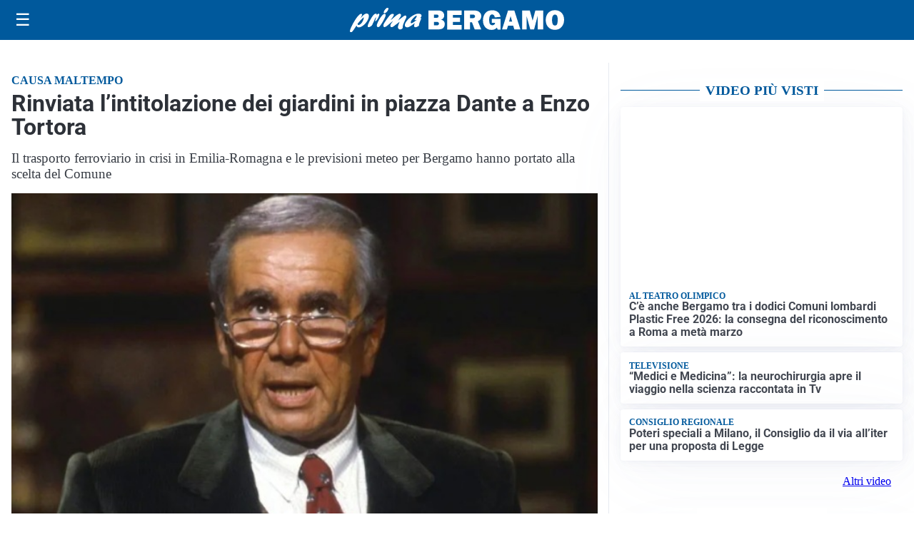

--- FILE ---
content_type: text/html; charset=utf8
request_url: https://primabergamo.it/media/my-theme/widgets/list-posts/sidebar-video-piu-visti.html?ts=29476970
body_size: 740
content:
<div class="widget-title"><span>Video più visti</span></div>
<div class="widget-sidebar-featured-poi-lista">
            
                    <article class="featured">
                <a href="https://primabergamo.it/ambiente/ce-anche-bergamo-tra-i-dodici-comuni-lombardi-plastic-free-2026-la-consegna-del-riconoscimento-a-roma-a-meta-marzo/">
                                            <figure><img width="480" height="300" src="https://primabergamo.it/media/2026/01/unnamed-28-480x300.jpg" class="attachment-thumbnail size-thumbnail wp-post-image" alt="C&#8217;è anche Bergamo tra i dodici Comuni lombardi Plastic Free 2026: la consegna del riconoscimento a Roma a metà marzo" loading="lazy" sizes="(max-width: 480px) 480px, (max-width: 1024px) 640px, 1280px" decoding="async" /></figure>
                                        <div class="post-meta">
                                                    <span class="lancio">Al Teatro Olimpico</span>
                                                <h3>C&#8217;è anche Bergamo tra i dodici Comuni lombardi Plastic Free 2026: la consegna del riconoscimento a Roma a metà marzo</h3>
                    </div>
                </a>
            </article>
                    
                    <article class="compact">
                <a href="https://primabergamo.it/sanita/medici-e-medicina-la-neurochirurgia-apre-il-viaggio-nella-scienza-raccontata-in-tv/">
                    <div class="post-meta">
                                                    <span class="lancio">televisione</span>
                                                <h3>“Medici e Medicina”: la neurochirurgia apre il viaggio nella scienza raccontata in Tv</h3>
                    </div>
                </a>
            </article>
                    
                    <article class="compact">
                <a href="https://primabergamo.it/politica/poteri-speciali-a-milano-il-consiglio-da-il-via-alliter-per-una-proposta-di-legge/">
                    <div class="post-meta">
                                                    <span class="lancio">consiglio regionale</span>
                                                <h3>Poteri speciali a Milano, il Consiglio da il via all&#8217;iter per una proposta di Legge</h3>
                    </div>
                </a>
            </article>
            </div>

<div class="widget-footer"><a role="button" href="/multimedia/video/" class="outline widget-more-button">Altri video</a></div>